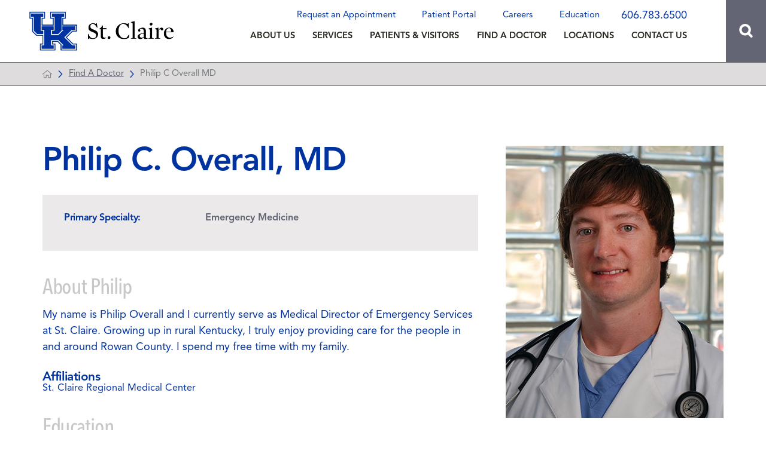

--- FILE ---
content_type: image/svg+xml; charset=utf-8
request_url: https://www.st-claire.org/cms/svg/site/icon_contact.36.svg
body_size: 434
content:
<?xml version="1.0" encoding="UTF-8" standalone="no"?>
<svg xmlns="http://www.w3.org/2000/svg" viewBox="0 0 36 36">
<style>
	g path { stroke: none; }
	g line { stroke: black; }
	g circle { stroke: black; }
	g polyline { stroke: black; }
</style>
<g class="root" id="contact" data-name="contact">
	<path d="M33.086 5.614H2.915A2.917 2.917-9.908 0 0 0 8.529V27.471A2.917 2.917-9.908 0 0 2.915 30.386h30.171a2.917 2.917 0 0 0 2.914-2.914V8.529A2.917 2.917-9.908 0 0 33.086 5.614Zm-0.557 1.714L19.929 19.928a2.716 2.716 0 0 1-3.857 0L3.468 7.329ZM1.758 27.685c0-0.085-0.043-0.124-0.043-0.214V8.529a1.823 1.823 0 0 1 0.085-0.472l0.043 0.043l9.729 9.729Zm1.414 0.991l9.642-9.642l2.106 2.106a4.449 4.449 0 0 0 6.257 0l1.972-1.972l9.515 9.515Zm31.114-1.2a1.251 1.251 0 0 1-0.085 0.385l-9.9-9.9l9.856-9.856l0.043-0.043a1.541 1.541 0 0 1 0.085 0.472Z" />
</g>
</svg>